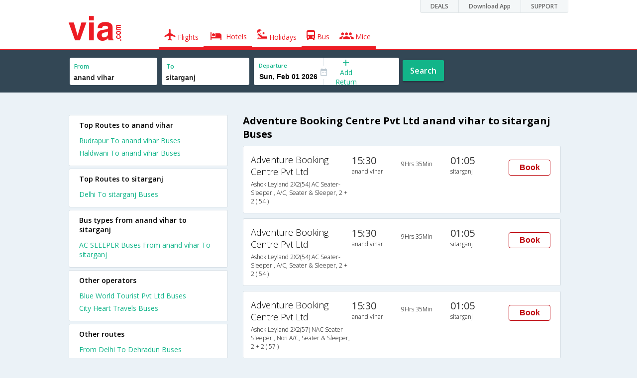

--- FILE ---
content_type: text/html
request_url: https://in.via.com/bus-tickets/adventure-booking-centre-pvt-ltd-buses-from-anand-vihar-to-sitarganj
body_size: 5789
content:
<!doctype html><!--Set search box parameters--><html><head><meta http-equiv=Content-Type content="text/html; charset=utf-8"><meta charset=utf-8><meta name=format-detection content="telephone=no"><meta name=viewport content="width=device-width,initial-scale=1"><meta name=date content="Fri Dec 15 2017 05:36:06 GMT+0530 (IST)"><link href="//fonts.googleapis.com/css?family=Open+Sans:400,600,700,300,100" rel=stylesheet type=text/css><link rel=icon type=image/x-icon href=//images.via.com/static/img/general/favicon.ico><link rel=stylesheet href=//images.via.com/static/seo/static/stylesheets/via-seo.min.css><meta name=description content="Adventure Booking Centre Pvt Ltd online bus booking from anand vihar to sitarganj. Check Adventure Booking Centre Pvt Ltd anand vihar to sitarganj bus ticket reservation availability. Find Adventure Booking Centre Pvt Ltd anand vihar sitarganj bus schedule, routes and fare on Via.com"><meta name=keywords content="anand vihar to sitarganj Adventure Booking Centre Pvt Ltd, Adventure Booking Centre Pvt Ltd anand vihar to sitarganj, Adventure Booking Centre Pvt Ltd online booking anand vihar to sitarganj, anand vihar to sitarganj bus Adventure Booking Centre Pvt Ltd"><title>Book Adventure Booking Centre Pvt Ltd anand vihar to sitarganj Bus tickets online | Via.com</title><!-- Google Tag Manager --><script>_vaGTM = [];</script><script>(function(w,d,s,l,i){w[l]=w[l]||[];w[l].push({'gtm.start':
    new Date().getTime(),event:'gtm.js'});var f=d.getElementsByTagName(s)[0],
    j=d.createElement(s),dl=l!='dataLayer'?'&l='+l:'';j.async=true;j.src=
    'https://www.googletagmanager.com/gtm.js?id='+i+dl;f.parentNode.insertBefore(j,f);
})(window,document,'script','_vaGTM','GTM-TL9VJSJ');</script><!-- End Google Tag Manager --><script>var pageOpts = pageOpts || {};
    pageOpts.env = "in";
    pageOpts.viewType = 'DESKTOP';
    pageOpts.currency = 'INR';
    pageOpts.currentEnv = "in";
    pageOpts.sysDate = '';
    pageOpts.isB2CEnv = true;
    pageOpts.pageId = "BUS_TEMPLATE_FROM_A_TO_B_OPERATOR";
    pageOpts.productType = "Bus";
    pageOpts.pageType = "seo";
    pageOpts.accessToken = "553f5767-373f-4d98-9e6d-08fa87400a42";
    if (_vaGTM) {
        _vaGTM.push({pageOpts: pageOpts});
    }</script></head><body class=bus-seo-body style="background-color: #ebf2f7"><header class="header u_white productsNav u_borderBottom u_gen-border-Btm-Red flt-wth m-hde"><div class=container><div class="row u_inlineblk u_width100 u_floatL"><div class="col-m-12 u_padL0 u_padR0"><div class="u_textR u_posR col-m-12 u_padL0 u_padR0"><div class="u_dispTable u_floatR hdr-curve-stick-border"><div class=customerNav><div><div class="element jsCustomerNavEl hideFromCustomer" id=DEALS><i class=secNavIcon></i> <a class=elementPad target=_blank href=/offers>DEALS</a></div><div class="element jsCustomerNavEl hideFromCustomer" id=DownloadApp><i class=secNavIcon></i> <a class=elementPad target=_blank href="http://play.google.com/store/apps/details?id=app.via&referrer=utm-country%3Did%26utm_source%3dHeader">Download App</a></div><div class="element jsCustomerNavEl hideFromCustomer" id=SUPPORT><i class=secNavIcon></i> <a class=elementPad target=_blank href=/contact-us>SUPPORT</a></div></div></div></div></div></div></div><div class="col-m-12 u_padL0 u_padR0"><div class="u_inlineblk col-m-2 u_padL0"><span class="icon-ViaLogo u_font50 u_clViaRed"></span></div><div class="u_inlineblk u_font14 col-m-10"><div class="u_padT16 u_clBlacklightbase hover-red u_font14 u_cursPoint u_floatL"><a class="u_txtDecoNone u_floatL product active" href=/flight-tickets><span class="u_pad10 u_floatL"><span class="icon nav-weight icon-flightProductNav"></span> Flights</span></a></div><div class="u_padT16 u_clBlacklightbase hover-red u_font14 u_cursPoint u_floatL"><a class="u_txtDecoNone u_floatL product active" href=/hotels><span class="u_pad10 u_floatL"><span class="icon nav-weight icon-hotelProductNav"></span> Hotels</span></a></div><div class="u_padT16 u_clBlacklightbase hover-red u_font14 u_cursPoint u_floatL"><a class="u_txtDecoNone u_floatL product active" href=/holidays><span class="u_pad10 u_floatL"><span class="icon nav-weight icon-holidayProductNav"></span> Holidays</span></a></div><div class="u_padT16 u_clBlacklightbase hover-red u_font14 u_cursPoint u_floatL"><a class="u_txtDecoNone u_floatL product active" href=/bus-tickets><span class="u_pad10 u_floatL"><span class="icon nav-weight icon-busProductNav"></span> Bus</span></a></div><div class="u_padT16 u_clBlacklightbase hover-red u_font14 u_cursPoint u_floatL"><a class="u_txtDecoNone u_floatL product active" href=/mice><span class="u_pad10 u_floatL"><span class="icon nav-weight icon-miceProductNav"></span> Mice</span></a></div></div></div></div></header><div class=d-hde><div class=via-m-header role=banner><a href=/bus-tickets class="via-header-cell via-logo-cell" data-ajax=false data-role=none target=_blank><span class=icon-ViaLogo></span> </a><span class="via-header-cell via-header-cell-text">Bus </span><a href=/bus-tickets class="via-header-cell via-logo-cell" data-ajax=false data-role=none style=float:right target=_blank><span class=icon-Search></span></a></div></div><div style=display:none class=isHomePageAv>{"isHomePage":true}</div><div style=display:none class=js-searchBoxOpts id=js-searchBoxOpts>{}</div><div style=display:none id=environmentVars>{}</div><div class="package-part v-bgbody flt-wth resBody" style="margin-bottom: 50px"><!--Set search box parameters--><div class="search-part flt-wth m-hde" id=busSearchBox><div class=container><div class=row id=journey><div class=main-destntion-details><span class=input-detail-box><label>From</label><input id=src type=text name=src placeholder="Type atleast 3 letters" data-isdomestic=true data-country="" class=seo-input value="anand vihar" tabindex=1 class=ui-autocomplete-input autocomplete=off> <input type=hidden class=placeCode id=srcId name=srcId value=1106297></span></div><div class=main-destntion-details><span class=input-detail-box><label>To</label><input id=dest type=text name=dest placeholder="Type atleast 3 letters" data-country="" value=sitarganj class=seo-input tabindex=2 class=ui-autocomplete-input> <input type=hidden class=placeCode id=destId name=destId value=1104882></span></div><div class=pngr-dep-dest-part><div class="SLElement flex"><div class="u_inlineBlk flex justify-center direction-column border-right dateCont cInDateCont u_width50per"><label class="u_clViaGreen u_font11 u_padL10 u_fontW600">Departure</label><input type=text class="u_padL10 u_padB0 onward" placeholder="" name="" tabindex=2 data-date="" value="" id=departure></div><div class="u_inlineBlk calIconHolder" style=width:13px><span class=icon-Calendar></span></div><div class="u_inlineBlk u_posR u_width50per" id=""><div class="u_posR u_inlineBlk flex justify-center direction-column border-right u_width100 dateCont cInDateCont" style="display: none; height: 100%" id=returnEle><label class="u_clViaGreen u_font11 u_padL10 u_fontW600">Return</label><input type=text class="u_padL10 u_padB0 onward" placeholder="" name="" tabindex=2 data-date="" value="" id=return> <span class="u_posA icon-Close" style="right: 10px; color: #ED1C24"></span></div><div class="u_inlineBlk flex justify-center u_width47 direction-column dateCont cOutDateCont u_posA u_width100" style="height: 100%" id=addReturn><span class=u_textC><i class="icon-Plus u_font12 u_clViaGreen"></i> <span class="u_clViaGreen u_font14 u_dispBlock">Add Return</span></span></div></div></div></div><div class="search-btn search-journey u_cursPoint search-btn-part grn-btn u_fontW600 u_clWhite u_floatL u_marT10">Search</div></div></div></div><div class=flt-wth style=background:#EBF2F7><div class="container u_lnht1_5"><div class=row><!-- Operators and Results Data --><div class="col-x-12 col-m-8 col-m-push-4 u_marTB30	m-marTB0 m-pad0 m-mar0"><h1 class="u_font20 u_marB0 m-pad15Imp">Adventure Booking Centre Pvt Ltd anand vihar to sitarganj Buses</h1><!--Bus Results --><div class="u_floatL u_padB25"><!--Result Strips --><div class="box u_padL15 u_pad5 flt-wth u_marT10 u_padT15 u_padB15 m-mar0" onclick=openBusSearchMobile();><div class="u_width33 u_floatL u_vertAlignTop m-width-25"><span class="u_dispBlock u_font18 u_fontW300 u_padB5">Adventure Booking Centre Pvt Ltd</span> <span class="u_dispBlock u_font12 u_light-grey2 u_fontW300 m-ellipsis m-width100">Ashok Leyland 2X2(54) AC Seater-Sleeper , A/C, Seater & Sleeper, 2 + 2 ( 54 )</span></div><div class="u_width16 u_floatL u_vertAlignTop m-width-20"><span class="u_font20 u_fontW500 u_clViaGrey u_padB5">15:30</span> <span class="u_dispBlock u_font12 u_light-grey2 u_fontW300">anand vihar</span></div><div class="u_width16 u_floatL u_padT12 m-width-20"><span class="u_dispBlock u_font12 u_fontW300">9Hrs 35Min</span></div><div class="u_width16 u_floatL u_vertAlignTop m-width-20"><span class="u_font20 u_fontW500 u_clViaGrey u_padB5">01:05</span> <span class="u_dispBlock u_font12 u_light-grey2 u_fontW300">sitarganj</span></div><div class="priceDiv u_floatR m-hde"><div class="u_inlineblk u_width35 u_vertAlignMiddle"><button class="bookCTA u_marB5 search-flight-btn">Book</button></div></div></div><div class="box u_padL15 u_pad5 flt-wth u_marT10 u_padT15 u_padB15 m-mar0" onclick=openBusSearchMobile();><div class="u_width33 u_floatL u_vertAlignTop m-width-25"><span class="u_dispBlock u_font18 u_fontW300 u_padB5">Adventure Booking Centre Pvt Ltd</span> <span class="u_dispBlock u_font12 u_light-grey2 u_fontW300 m-ellipsis m-width100">Ashok Leyland 2X2(54) AC Seater-Sleeper , A/C, Seater & Sleeper, 2 + 2 ( 54 )</span></div><div class="u_width16 u_floatL u_vertAlignTop m-width-20"><span class="u_font20 u_fontW500 u_clViaGrey u_padB5">15:30</span> <span class="u_dispBlock u_font12 u_light-grey2 u_fontW300">anand vihar</span></div><div class="u_width16 u_floatL u_padT12 m-width-20"><span class="u_dispBlock u_font12 u_fontW300">9Hrs 35Min</span></div><div class="u_width16 u_floatL u_vertAlignTop m-width-20"><span class="u_font20 u_fontW500 u_clViaGrey u_padB5">01:05</span> <span class="u_dispBlock u_font12 u_light-grey2 u_fontW300">sitarganj</span></div><div class="priceDiv u_floatR m-hde"><div class="u_inlineblk u_width35 u_vertAlignMiddle"><button class="bookCTA u_marB5 search-flight-btn">Book</button></div></div></div><div class="box u_padL15 u_pad5 flt-wth u_marT10 u_padT15 u_padB15 m-mar0" onclick=openBusSearchMobile();><div class="u_width33 u_floatL u_vertAlignTop m-width-25"><span class="u_dispBlock u_font18 u_fontW300 u_padB5">Adventure Booking Centre Pvt Ltd</span> <span class="u_dispBlock u_font12 u_light-grey2 u_fontW300 m-ellipsis m-width100">Ashok Leyland 2X2(57) NAC Seater-Sleeper , Non A/C, Seater & Sleeper, 2 + 2 ( 57 )</span></div><div class="u_width16 u_floatL u_vertAlignTop m-width-20"><span class="u_font20 u_fontW500 u_clViaGrey u_padB5">15:30</span> <span class="u_dispBlock u_font12 u_light-grey2 u_fontW300">anand vihar</span></div><div class="u_width16 u_floatL u_padT12 m-width-20"><span class="u_dispBlock u_font12 u_fontW300">9Hrs 35Min</span></div><div class="u_width16 u_floatL u_vertAlignTop m-width-20"><span class="u_font20 u_fontW500 u_clViaGrey u_padB5">01:05</span> <span class="u_dispBlock u_font12 u_light-grey2 u_fontW300">sitarganj</span></div><div class="priceDiv u_floatR m-hde"><div class="u_inlineblk u_width35 u_vertAlignMiddle"><button class="bookCTA u_marB5 search-flight-btn">Book</button></div></div></div><div class="box u_padL15 u_pad5 flt-wth u_marT10 u_padT15 u_padB15 m-mar0" onclick=openBusSearchMobile();><div class="u_width33 u_floatL u_vertAlignTop m-width-25"><span class="u_dispBlock u_font18 u_fontW300 u_padB5">Adventure Booking Centre Pvt Ltd</span> <span class="u_dispBlock u_font12 u_light-grey2 u_fontW300 m-ellipsis m-width100">Ashok Leyland 2X2(57) NAC Seater-Sleeper , Non A/C, Seater & Sleeper, 2 + 2 ( 57 )</span></div><div class="u_width16 u_floatL u_vertAlignTop m-width-20"><span class="u_font20 u_fontW500 u_clViaGrey u_padB5">15:30</span> <span class="u_dispBlock u_font12 u_light-grey2 u_fontW300">anand vihar</span></div><div class="u_width16 u_floatL u_padT12 m-width-20"><span class="u_dispBlock u_font12 u_fontW300">9Hrs 35Min</span></div><div class="u_width16 u_floatL u_vertAlignTop m-width-20"><span class="u_font20 u_fontW500 u_clViaGrey u_padB5">01:05</span> <span class="u_dispBlock u_font12 u_light-grey2 u_fontW300">sitarganj</span></div><div class="priceDiv u_floatR m-hde"><div class="u_inlineblk u_width35 u_vertAlignMiddle"><button class="bookCTA u_marB5 search-flight-btn">Book</button></div></div></div><!--Result strips end --></div><h2 class="u_font20 u_marB10 heading">FAQ about adventure booking centre pvt ltd Buses from anand vihar to sitarganj</h2><div class="faqs u_pad20"><p class="u_font14 u_textJ ques" style="font-weight: 600">Q. When does the last bus leave from anand vihar to sitarganj?</p><p class="u_font14 u_textJ ques">A. The last bus from anand vihar to sitarganj leaves at 15:30 and is operated by Adventure Booking Centre Pvt Ltd.</p><p class="u_font14 u_textJ ques" style="font-weight: 600">Q. When does the first bus leave from anand vihar to sitarganj?</p><p class="u_font14 u_textJ ques">A. The first bus from anand vihar to sitarganj leaves at 15:30 and is operated by Adventure Booking Centre Pvt Ltd.</p><p class="u_font14 u_textJ ques" style="font-weight: 600">Q. What is the lowest price for a anand vihar to sitarganj bus ticket?</p><p class="u_font14 u_textJ ques">A. The lowest price for a anand vihar to sitarganj bus ticket is Rs. 350.0</p><p class="u_font14 u_textJ ques" style="font-weight: 600">Q. How much time does it take to reach sitarganj from anand vihar by road?</p><p class="u_font14 u_textJ ques">A. It takes 9Hrs 35Min to reach sitarganj from anand vihar by road.</p></div><!--CMS data section --></div><div class="col-x-12 col-m-4 col-m-pull-8 u_marT40 u_padL0"><div class="box u_padtb10lr20 u_marT5 u_floatL"><h2 class="u_font14 u_floatL u_dispBlock u_mar0 u_padB12 u_fontW600">Top Routes to anand vihar</h2><a href=/bus-tickets/from-rudrapur-to-anand-vihar class="u_font14 u_fontW400 u_padB6 flt-wth u_clViaGreen u_txtDecoNone" target=_blank>Rudrapur To anand vihar Buses</a> <a href=/bus-tickets/from-haldwani-to-anand-vihar class="u_font14 u_fontW400 u_padB6 flt-wth u_clViaGreen u_txtDecoNone" target=_blank>Haldwani To anand vihar Buses</a></div><div class="box u_padtb10lr20 u_marT5 u_floatL"><h2 class="u_font14 u_floatL u_dispBlock u_mar0 u_padB12 u_fontW600">Top Routes to sitarganj</h2><a href=/bus-tickets/from-delhi-to-sitarganj class="u_font14 u_fontW400 u_padB6 flt-wth u_clViaGreen u_txtDecoNone" target=_blank>Delhi To sitarganj Buses</a></div><div class="box u_padtb10lr20 u_marT5 u_floatL"><h2 class="u_font14 u_floatL u_dispBlock u_mar0 u_padB12 u_fontW600">Bus types from anand vihar to sitarganj</h2><a href=/bus-tickets/ac-sleeper-from-anand-vihar-to-sitarganj class="u_font14 u_fontW400 u_padB6 flt-wth u_clViaGreen u_txtDecoNone" target=_blank>AC SLEEPER Buses From anand vihar To sitarganj</a></div><div class="box u_padtb10lr20 u_marT5 u_floatL"><h2 class="u_font14 u_floatL u_dispBlock u_mar0 u_padB12 u_fontW600">Other operators</h2><a href=/bus-tickets/blue-world-tourist-pvt-ltd class="u_font14 u_fontW400 u_padB6 flt-wth u_clViaGreen u_txtDecoNone" target=_blank>Blue World Tourist Pvt Ltd Buses </a><a href=/bus-tickets/city-heart-travels class="u_font14 u_fontW400 u_padB6 flt-wth u_clViaGreen u_txtDecoNone" target=_blank>City Heart Travels Buses</a></div><div class="box u_padtb10lr20 u_marT5 u_floatL"><h2 class="u_font14 u_floatL u_dispBlock u_mar0 u_padB12 u_fontW600">Other routes</h2><a href=/bus-tickets/from-delhi-to-dehradun class="u_font14 u_fontW400 u_padB6 flt-wth u_clViaGreen u_txtDecoNone" target=_blank>From Delhi To Dehradun Buses </a><a href=/bus-tickets/from-ghaziabad-to-dehradun class="u_font14 u_fontW400 u_padB6 flt-wth u_clViaGreen u_txtDecoNone" target=_blank>From Ghaziabad To Dehradun Buses </a><a href=/bus-tickets/from-new-delhi-to-haridwar class="u_font14 u_fontW400 u_padB6 flt-wth u_clViaGreen u_txtDecoNone" target=_blank>From New Delhi To Haridwar Buses </a><a href=/bus-tickets/from-new-delhi-to-nainital class="u_font14 u_fontW400 u_padB6 flt-wth u_clViaGreen u_txtDecoNone" target=_blank>From New Delhi To Nainital Buses </a><a href=/bus-tickets/from-delhi-to-nainital class="u_font14 u_fontW400 u_padB6 flt-wth u_clViaGreen u_txtDecoNone" target=_blank>From Delhi To Nainital Buses </a><a href=/bus-tickets/from-ghaziabad-to-haridwar class="u_font14 u_fontW400 u_padB6 flt-wth u_clViaGreen u_txtDecoNone" target=_blank>From Ghaziabad To Haridwar Buses </a><a href=/bus-tickets/from-delhi-to-kathgodam class="u_font14 u_fontW400 u_padB6 flt-wth u_clViaGreen u_txtDecoNone" target=_blank>From Delhi To Kathgodam Buses </a><a href=/bus-tickets/from-delhi-to-haridwar class="u_font14 u_fontW400 u_padB6 flt-wth u_clViaGreen u_txtDecoNone" target=_blank>From Delhi To Haridwar Buses </a><a href=/bus-tickets/from-delhi-to-rudrapur class="u_font14 u_fontW400 u_padB6 flt-wth u_clViaGreen u_txtDecoNone" target=_blank>From Delhi To Rudrapur Buses </a><a href=/bus-tickets/from-delhi-to-rishikesh class="u_font14 u_fontW400 u_padB6 flt-wth u_clViaGreen u_txtDecoNone" target=_blank>From Delhi To Rishikesh Buses</a></div><div class="box u_padtb10lr20 u_marT5 u_floatL"><h2 class="u_font14 u_floatL u_dispBlock u_mar0 u_padB12 u_fontW600">Top Routes from anand vihar</h2><a href=/bus-tickets/from-anand-vihar-to-dehradun class="u_font14 u_fontW400 u_padB6 flt-wth u_clViaGreen u_txtDecoNone" target=_blank>anand vihar To Dehradun Buses</a> <a href=/bus-tickets/from-anand-vihar-to-rudrapur class="u_font14 u_fontW400 u_padB6 flt-wth u_clViaGreen u_txtDecoNone" target=_blank>anand vihar To Rudrapur Buses</a> <a href=/bus-tickets/from-anand-vihar-to-haridwar class="u_font14 u_fontW400 u_padB6 flt-wth u_clViaGreen u_txtDecoNone" target=_blank>anand vihar To Haridwar Buses</a> <a href=/bus-tickets/from-anand-vihar-to-haldwani class="u_font14 u_fontW400 u_padB6 flt-wth u_clViaGreen u_txtDecoNone" target=_blank>anand vihar To Haldwani Buses</a> <a href=/bus-tickets/from-anand-vihar-to-nainital class="u_font14 u_fontW400 u_padB6 flt-wth u_clViaGreen u_txtDecoNone" target=_blank>anand vihar To Nainital Buses</a> <a href=/bus-tickets/from-anand-vihar-to-tanakpur class="u_font14 u_fontW400 u_padB6 flt-wth u_clViaGreen u_txtDecoNone" target=_blank>anand vihar To tanakpur Buses</a> <a href=/bus-tickets/from-anand-vihar-to-kathgodam class="u_font14 u_fontW400 u_padB6 flt-wth u_clViaGreen u_txtDecoNone" target=_blank>anand vihar To Kathgodam Buses</a> <a href=/bus-tickets/from-anand-vihar-to-rishikesh class="u_font14 u_fontW400 u_padB6 flt-wth u_clViaGreen u_txtDecoNone" target=_blank>anand vihar To Rishikesh Buses</a> <a href=/bus-tickets/from-anand-vihar-to-mussoorie class="u_font14 u_fontW400 u_padB6 flt-wth u_clViaGreen u_txtDecoNone" target=_blank>anand vihar To Mussoorie Buses</a></div></div></div></div></div><div class="searchbtn d-hde" style="position: fixed;text-align: center;width: 100%;bottom: 0"><a class="vm-buttons search-btn" id=search-flight-btn href=/bus-tickets data-role=none data-ajax=false style="text-decoration: none;width: 100%;margin: 0px !important;font-size: 23px;border-radius: 0px;background: #ED1C24;color: white;padding: 15px 5px;text-align: center;box-shadow: 1px 2px 4px #666;border-radius: 3px;display: block">View Best Offers</a></div></div><div id=footerCont class=m-hde><!-- footer  --><div class="footer preFooter"><div class=container><div class=content><div class="group appsLink IN"><div class="inBlk u_width43"><h4>Download Via Mobile App & Get Amazing Discounts</h4><ul><li><a href="//play.google.com/store/apps/details?id=app.via&referrer=utm_source%3Dwebsitefooter" target=_blank><div class=GooglePlay-small></div></a></li><li><a href=//appsto.re/in/r6qG9.i target=_blank><div class=Istore-small></div></a></li></ul></div><div class="inBlk countryLinks u_width28"><h4>Country</h4><div class=countryList><div id=selectedList class=selectedList><div class="sprite India"></div>India <span class=low></span></div><div class=list id=listCont style=display:none><div class=eachCon><div class="sprite Singapore"></div><a href=//sg.via.com>Singapore</a></div><div class=eachCon><div class="sprite Indonesia"></div><a href=//www.via.id>Indonesia</a></div><div class=eachCon><div class="sprite Philippines"></div><a href=//via.com.ph>Philippines</a></div><div class=eachCon><div class="sprite UAE"></div><a href=//ae.via.com>UAE</a></div><div class=eachCon><div class="sprite India"></div><a href=//in.via.com>India</a></div><div class=eachCon><div class="sprite Thailand"></div><a href=//th.via.com>Thailand</a></div><div class=eachCon><div class="sprite Oman"></div><a href=//om.via.com>Oman</a></div><div class=eachCon><div class="sprite Saudi Arabia"></div><a href=//sa.via.com>Saudi Arabia</a></div><div class=eachCon><div class="sprite Hong Kong"></div><a href=//hk.via.com>Hong Kong</a></div></div></div></div><div class="inBlk socialMedia u_width28"><h4>Follow Us</h4><ul><a href=//www.facebook.com/viadotcom target=_blank><li class=fb></li></a><a href=//twitter.com/viadotcom target=_blank><li class=twt></li></a><a href=//www.youtube.com/user/ViadotcomOfficial target=_blank><li class=youTube></li></a><a href=//instagram.com/viadotcom/ target=_blank><li class=instagram></li></a><a href=//www.linkedin.com/company/via-com target=_blank><li class=linkedIn></li></a><a href=//plus.google.com/+viadotcom target=_blank><li class=googleP></li></a></ul></div></div></div></div></div><div class=footer><div class=container><div class=content><div class=group><div class=partition><ul><li class=head>Company</li><li><a href="/about?type=Us" target=_blank>About Us</a></li><li><a href="/about?type=Directors" target=_blank>Board of Directors</a></li><li><a href="/about?type=Press" target=_blank>Press</a></li><li><a href="/about?type=Investor" target=_blank>Investors</a></li></ul></div><div class="partition products-and-services"><ul><li class=head>Products & Services</li><li><a href=/flight-tickets target=_blank>Flights</a></li><li><a href=/hotels target=_blank>Hotels</a></li><li><a href=/holidays target=_blank>Holidays</a></li><li><a href=/bus-tickets target=_blank>Bus</a></li><li><a href=/mice target=_blank>Mice</a></li></ul></div><div class="partition support"><ul><li class=head>Support</li><li><a href=https://in.via.com/contact-us target=_blank>Contact</a></li><li><a href=http://blog.via.com/ target=_blank>Blog</a></li></ul></div><div class="partition Policies"><ul><li class=head>Policies&Terms</li><li><a href="https://in.via.com/static/csr_privacy_policy.html?v=01042016" target=_blank>CSR Policy</a></li><li><a href=https://in.via.com/static/privacypolicy.html target=_blank>Privacy Policy</a></li><li><a href=https://in.via.com/static/viacomterms.html target=_blank>Terms of Use</a></li><li><a href=http://blog.via.com/via-bug-bounty-program/ target=_blank>Bug Bounty</a></li></ul></div><div class="partition Suppliers"><ul><li class=head>For Suppliers & Affliates</li><li><a href=https://cards.via.com/viakeys target=_blank>Add Hotel</a></li><li><a href="http://www.viaworld.in/bdo?action1=MY_ACCOUNTS" target=_blank>Travel Agents</a></li><li><a href="https://corp.via.com/enterprise?utm_source=via&utm_medium=homepage&utm_campaign=signin-link#/" target=_blank>Corporates</a></li></ul></div></div><div class="group partners IN"><div class=inBlk><p></p><ul><li><div class="spriteIN PCI u_curPointer" onclick="JS_UTIL.CCPopUp('//seal.controlcase.com/', 3725135228);"></div></li></ul></div><div class="inBlk u_marR15"><p>Member Of</p><ul><li><div class="spriteIN IATA"></div></li><li><div class="spriteIN PATA"></div></li><li><div class="spriteIN TAFI"></div></li><li><div class="spriteIN TAAI"></div></li></ul></div><div class=inBlk><p>We Accept</p><ul><li class=u_marR10><i class="icon-Mastercard u_font22"></i></li><li class=u_marR10><i class="icon-Maestro u_font22"></i></li><li class=u_marR10><i class="icon-Visa u_font22"></i></li><li class=u_marR10><i class="icon-Amex u_font22"></i></li><li class=u_marR10><i class="icon-Rupay u_font22"></i></li></ul></div><div class=inBlk><p>Partners</p><div class="spriteIN TripAdviser-logo-grey"></div></div></div><div class="group clrbth"><p class=copyright>&copy; 2017 Via.com. All Rights Reserved</p></div></div></div></div></div><script src=//images.via.com/static/seo/static/js/min/jqueryMain.js></script><script>$( document ).ready( function(){
        //    Set departure date
        $(function () {
            var currDate = JS_UTIL.adjustDate({days: 7}, new Date());
            depDate = DATE_FORMATTER.format(currDate, "ddd, mmm dd yyyy");
            var dataODate = DATE_FORMATTER.format(currDate, "mm/dd/yyyy");
            $('#departure').attr("data-date", dataODate.date);
            $('#departure').val(depDate.date);
        });

        function openBusSearchMobile() {
            if (navigator.userAgent.match(/Android/i)
                || navigator.userAgent.match(/webOS/i)
                || navigator.userAgent.match(/iPhone/i)
                || navigator.userAgent.match(/iPad/i)
                || navigator.userAgent.match(/iPod/i)
                || navigator.userAgent.match(/BlackBerry/i)
                || navigator.userAgent.match(/Windows Phone/i)
            ) {
                window.location.href = "/bus-tickets";
            }
        }

        $('.bookCTA').click(function() {
            $('.search-btn').trigger('click')
        });
    })</script><script src=//images.via.com/static/seo/static/js/min/utils.js></script><script>$(function(){
        $('#selectedList').click(function(){
            $('#listCont').toggle();
        });
        $('body').mouseup(function(e){
            var container  = $("#listCont");
            if(!container.is(e.target) && container.has(e.target).length === 0 && e.target !== $('#selectedList')[0]){
                container.hide();
            }
        });
    });</script><script src=https://apis.google.com/js/client:platform.js async defer=defer></script><script src=//images.via.com/static/seo/static/js/min/seoBus.js></script></body></html>